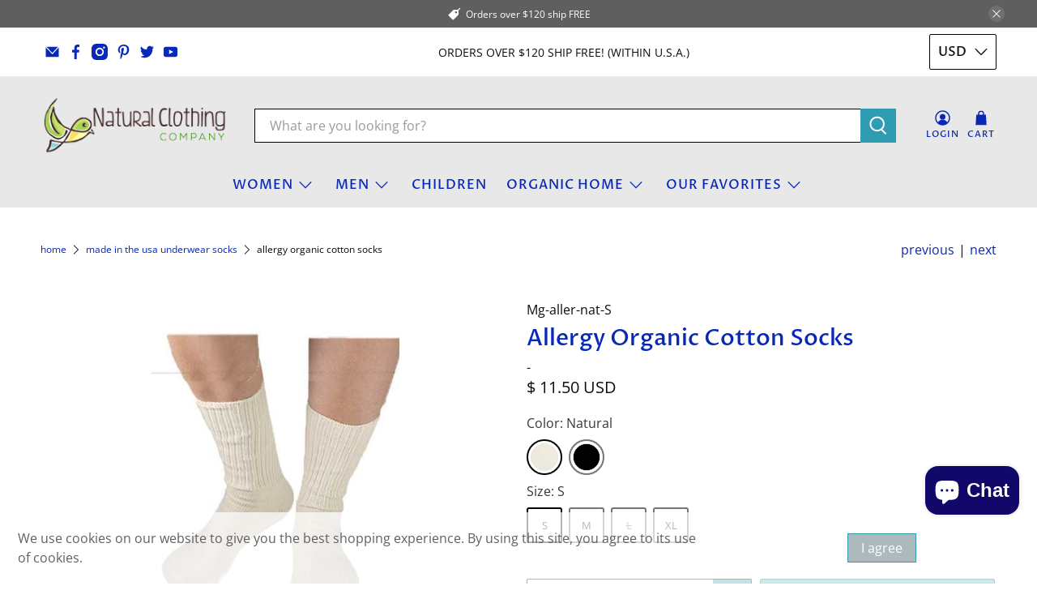

--- FILE ---
content_type: application/javascript; charset=utf-8
request_url: https://cdn-widgetsrepository.yotpo.com/v1/loader/q9r4VDcGMHi3swrDkCx3IQ
body_size: 10042
content:

if (typeof (window) !== 'undefined' && window.performance && window.performance.mark) {
  window.performance.mark('yotpo:loader:loaded');
}
var yotpoWidgetsContainer = yotpoWidgetsContainer || { guids: {} };
(function(){
    var guid = "q9r4VDcGMHi3swrDkCx3IQ";
    var loader = {
        loadDep: function (link, onLoad, strategy) {
            var script = document.createElement('script');
            script.onload = onLoad || function(){};
            script.src = link;
            if (strategy === 'defer') {
                script.defer = true;
            } else if (strategy === 'async') {
                script.async = true;
            }
            script.setAttribute("type", "text/javascript");
            script.setAttribute("charset", "utf-8");
            document.head.appendChild(script);
        },
        config: {
            data: {
                guid: guid
            },
            widgets: {
            
                "170667": {
                    instanceId: "170667",
                    instanceVersionId: "318458634",
                    templateAssetUrl: "https://cdn-widgetsrepository.yotpo.com/widget-assets/widget-visual-redemption/app.v0.6.1-4815.js",
                    cssOverrideAssetUrl: "",
                    customizationCssUrl: "",
                    customizations: {
                      "description-color": "#666d8b",
                      "description-font-size": "20",
                      "headline-color": "#011247",
                      "headline-font-size": "36",
                      "layout-background-color": "white",
                      "primary-font-name-and-url": "Montserrat@600|https://fonts.googleapis.com/css?family=Montserrat:600\u0026display=swap",
                      "redemption-1-displayname": "Tile 1",
                      "redemption-1-settings-cost": "0 points",
                      "redemption-1-settings-cost-color": "#666d8b",
                      "redemption-1-settings-cost-font-size": "20",
                      "redemption-1-settings-reward": "$0",
                      "redemption-1-settings-reward-color": "#011247",
                      "redemption-1-settings-reward-font-size": "30",
                      "redemption-2-displayname": "Tile 2",
                      "redemption-2-settings-cost": "0 points",
                      "redemption-2-settings-cost-color": "#666d8b",
                      "redemption-2-settings-cost-font-size": "20",
                      "redemption-2-settings-reward": "$0",
                      "redemption-2-settings-reward-color": "#011247",
                      "redemption-2-settings-reward-font-size": "30",
                      "redemption-3-displayname": "Tile 3",
                      "redemption-3-settings-cost": "0 points",
                      "redemption-3-settings-cost-color": "#666d8b",
                      "redemption-3-settings-cost-font-size": "20",
                      "redemption-3-settings-reward": "$0",
                      "redemption-3-settings-reward-color": "#011247",
                      "redemption-3-settings-reward-font-size": "30",
                      "rule-border-color": "#bccdfe",
                      "rule-color": "#061153",
                      "rule-font-size": "18",
                      "secondary-font-name-and-url": "Nunito Sans@400|https://fonts.googleapis.com/css?family=Nunito+Sans\u0026display=swap",
                      "selected-extensions": [
                        "1",
                        "2",
                        "3"
                      ],
                      "view-layout": "full-layout",
                      "visual-redemption-description": "Redeeming your hard-earned points is easy! Simply apply your points for a discount at checkout!",
                      "visual-redemption-headline": "How to use your points",
                      "visual-redemption-rule": "100 points equals $10.00"
                    },
                    staticContent: {
                      "cssEditorEnabled": "true",
                      "currency": "USD",
                      "isMultiCurrencyEnabled": false,
                      "platformName": "shopify",
                      "storeId": "29rygt3HfgExHdtmNpLWqRMS23Oh8E0XR4B3tltD"
                    },
                    className: "VisualRedemptionWidget",
                    dependencyGroupId: 2
                },
            
                "170666": {
                    instanceId: "170666",
                    instanceVersionId: "318459086",
                    templateAssetUrl: "https://cdn-widgetsrepository.yotpo.com/widget-assets/widget-coupons-redemption/app.v0.6.2-5198.js",
                    cssOverrideAssetUrl: "",
                    customizationCssUrl: "",
                    customizations: {
                      "confirmation-step-cancel-option": "NO",
                      "confirmation-step-confirm-option": "YES",
                      "confirmation-step-title": "ARE YOU SURE?",
                      "coupon-background-type": "no-background",
                      "coupon-code-copied-message-body": "Thank you for redeeming your points. Please paste the code at checkout.",
                      "coupon-code-copied-message-color": "#707997",
                      "coupon-code-copied-message-title": "COPIED",
                      "coupons-redemption-description": "Redeeming your points is easy! Click Redeem My Points and copy \u0026 paste your code at checkout.",
                      "coupons-redemption-headline": "How to use your points",
                      "coupons-redemption-rule": "100 points equals $10.00",
                      "description-color": "#666d8b",
                      "description-font-size": "20",
                      "disabled-outline-button-color": "#929292",
                      "discount-bigger-than-subscription-cost-text": "Your next subscription is lower than the redemption amount",
                      "donate-button-text": "DONATE",
                      "donation-success-message-body": "Thank you for donating ${{donation_amount}} to {{company_name}}",
                      "donation-success-message-color": "#707997",
                      "donation-success-message-title": "SUCCESS",
                      "error-message-color": "#f04860",
                      "error-message-title": "",
                      "headline-color": "rgba(130,112,231,1)",
                      "headline-font-size": 48,
                      "login-button-color": "#556DD8",
                      "login-button-text": "REDEEM MY POINTS",
                      "login-button-text-color": "white",
                      "login-button-type": "filled_rectangle",
                      "message-font-size": "14",
                      "missing-points-amount-text": "You don't have enough points to redeem",
                      "next-subscription-headline-text": "NEXT ORDER",
                      "next-subscription-subtitle-text": "{{product_name}} {{next_order_amount}}",
                      "no-subscription-subtitle-text": "No ongoing subscriptions",
                      "point-balance-text": "You have {{current_point_balance}} points",
                      "points-balance-color": "#011247",
                      "points-balance-font-size": "20",
                      "points-balance-number-color": "#93a1eb",
                      "primary-font-name-and-url": "Montserrat@600|https://fonts.googleapis.com/css?family=Montserrat:600\u0026display=swap",
                      "redeem-button-color": "#556DD8",
                      "redeem-button-text": "REDEEM",
                      "redeem-button-text-color": "white",
                      "redeem-button-type": "filled_rectangle",
                      "redemption-39123-displayname": "$5.00 Off",
                      "redemption-39123-settings-button-color": "#556DD8",
                      "redemption-39123-settings-button-text": "REDEEM",
                      "redemption-39123-settings-button-text-color": "white",
                      "redemption-39123-settings-button-type": "filled_rectangle",
                      "redemption-39123-settings-call-to-action-button-text": "REDEEM",
                      "redemption-39123-settings-cost": 500,
                      "redemption-39123-settings-cost-color": "rgba(8,70,247,1)",
                      "redemption-39123-settings-cost-font-size": 28,
                      "redemption-39123-settings-cost-text": "{{points}} POINTS",
                      "redemption-39123-settings-coupon-cost-font-size": "15",
                      "redemption-39123-settings-coupon-reward-font-size": "29",
                      "redemption-39123-settings-discount-amount-cents": 500,
                      "redemption-39123-settings-discount-type": "fixed_amount",
                      "redemption-39123-settings-reward": "$5.00 Off",
                      "redemption-39123-settings-reward-color": "rgba(240,72,96,1)",
                      "redemption-39123-settings-reward-font-size": 40,
                      "redemption-39123-settings-success-message-text": "Discount Applied",
                      "redemption-39124-displayname": "$10.00 Off",
                      "redemption-39124-settings-button-color": "#556DD8",
                      "redemption-39124-settings-button-text": "REDEEM",
                      "redemption-39124-settings-button-text-color": "white",
                      "redemption-39124-settings-button-type": "filled_rectangle",
                      "redemption-39124-settings-call-to-action-button-text": "REDEEM",
                      "redemption-39124-settings-cost": 1000,
                      "redemption-39124-settings-cost-color": "rgba(8,70,247,1)",
                      "redemption-39124-settings-cost-font-size": 28,
                      "redemption-39124-settings-cost-text": "{{points}} POINTS",
                      "redemption-39124-settings-coupon-cost-font-size": "15",
                      "redemption-39124-settings-coupon-reward-font-size": "29",
                      "redemption-39124-settings-discount-amount-cents": 1000,
                      "redemption-39124-settings-discount-type": "fixed_amount",
                      "redemption-39124-settings-reward": "$10.00 Off",
                      "redemption-39124-settings-reward-color": "rgba(240,72,96,1)",
                      "redemption-39124-settings-reward-font-size": 40,
                      "redemption-39124-settings-success-message-text": "Discount Applied",
                      "redemption-628706-displayname": "$50.00 off",
                      "redemption-628706-settings-button-color": "#556DD8",
                      "redemption-628706-settings-button-text": "REDEEM",
                      "redemption-628706-settings-button-text-color": "white",
                      "redemption-628706-settings-button-type": "filled_rectangle",
                      "redemption-628706-settings-call-to-action-button-text": "REDEEM",
                      "redemption-628706-settings-cost": 5000,
                      "redemption-628706-settings-cost-color": "rgba(8,70,247,1)",
                      "redemption-628706-settings-cost-font-size": 28,
                      "redemption-628706-settings-cost-text": "{{points}} POINTS",
                      "redemption-628706-settings-coupon-cost-font-size": "15",
                      "redemption-628706-settings-coupon-reward-font-size": "29",
                      "redemption-628706-settings-discount-amount-cents": 5000,
                      "redemption-628706-settings-discount-type": "fixed_amount",
                      "redemption-628706-settings-reward": "$25.00 off",
                      "redemption-628706-settings-reward-color": "rgba(240,72,96,1)",
                      "redemption-628706-settings-reward-font-size": 40,
                      "redemption-628706-settings-success-message-text": "Discount Applied",
                      "redemption-628712-displayname": "$20 off",
                      "redemption-628712-settings-button-color": "#556DD8",
                      "redemption-628712-settings-button-text": "REDEEM",
                      "redemption-628712-settings-button-text-color": "white",
                      "redemption-628712-settings-button-type": "filled_rectangle",
                      "redemption-628712-settings-call-to-action-button-text": "REDEEM",
                      "redemption-628712-settings-cost": 2000,
                      "redemption-628712-settings-cost-color": "rgba(8,70,247,1)",
                      "redemption-628712-settings-cost-font-size": 28,
                      "redemption-628712-settings-cost-text": "{{points}} POINTS",
                      "redemption-628712-settings-coupon-cost-font-size": "15",
                      "redemption-628712-settings-coupon-reward-font-size": "29",
                      "redemption-628712-settings-discount-amount-cents": 2000,
                      "redemption-628712-settings-discount-type": "fixed_amount",
                      "redemption-628712-settings-reward": "$20 off",
                      "redemption-628712-settings-reward-color": "rgba(240,72,96,1)",
                      "redemption-628712-settings-reward-font-size": 40,
                      "redemption-628712-settings-success-message-text": "Discount Applied",
                      "rule-border-color": "#bccdfe",
                      "rule-color": "#061153",
                      "rule-font-size": "18",
                      "secondary-font-name-and-url": "Nunito Sans@400|https://fonts.googleapis.com/css?family=Nunito+Sans\u0026display=swap",
                      "selected-extensions": [
                        "39123",
                        "39124",
                        "628706",
                        "628712"
                      ],
                      "selected-redemptions-modes": "regular",
                      "subscription-coupon-applied-message-body": "The discount was applied to your upcoming subscription order. You’ll be able to get another discount once the next order is processed.",
                      "subscription-coupon-applied-message-color": "#707997",
                      "subscription-coupon-applied-message-title": "",
                      "subscription-divider-color": "#c2cdf4",
                      "subscription-headline-color": "#666d8b",
                      "subscription-headline-font-size": "14",
                      "subscription-points-headline-text": "YOUR POINT BALANCE",
                      "subscription-points-subtitle-text": "{{current_point_balance}} Points",
                      "subscription-redemptions-description": "Choose a discount option that will automatically apply to your next subscription order.",
                      "subscription-redemptions-headline": "Redeem for Subscription Discount",
                      "subscription-subtitle-color": "#768cdc",
                      "subscription-subtitle-font-size": "20",
                      "view-layout": "full-layout"
                    },
                    staticContent: {
                      "cssEditorEnabled": "true",
                      "currency": "USD",
                      "isMultiCurrencyEnabled": false,
                      "merchantId": "5816",
                      "platformName": "shopify",
                      "storeId": "29rygt3HfgExHdtmNpLWqRMS23Oh8E0XR4B3tltD",
                      "storeLoginUrl": "/account/login",
                      "subunitsPerUnit": 100
                    },
                    className: "CouponsRedemptionWidget",
                    dependencyGroupId: 2
                },
            
                "170665": {
                    instanceId: "170665",
                    instanceVersionId: "318459087",
                    templateAssetUrl: "https://cdn-widgetsrepository.yotpo.com/widget-assets/widget-loyalty-campaigns/app.v0.13.0-4770.js",
                    cssOverrideAssetUrl: "",
                    customizationCssUrl: "",
                    customizations: {
                      "campaign-description-font-color": "#4e5772",
                      "campaign-description-size": "18px",
                      "campaign-item-1057413-action-tile-action-text": "Follow Us",
                      "campaign-item-1057413-action-tile-title": "Earn 25 points when you follow us on Instagram",
                      "campaign-item-1057413-background-color": "rgba(235,229,253,1)",
                      "campaign-item-1057413-background-image-color-overlay": "rgba(0, 0, 0, .4)",
                      "campaign-item-1057413-background-type": "color",
                      "campaign-item-1057413-border-color": "#848ca3",
                      "campaign-item-1057413-description-font-color": "rgba(17,17,17,1)",
                      "campaign-item-1057413-description-font-size": 36,
                      "campaign-item-1057413-exclude_audience_names": [],
                      "campaign-item-1057413-icon-color": "rgba(28,28,28,1)",
                      "campaign-item-1057413-icon-type": "defaultIcon",
                      "campaign-item-1057413-include_audience_ids": "1",
                      "campaign-item-1057413-include_audience_names": [
                        "All customers"
                      ],
                      "campaign-item-1057413-special-reward-enabled": "false",
                      "campaign-item-1057413-special-reward-headline-background-color": "#E0DBEF",
                      "campaign-item-1057413-special-reward-headline-text": "Just for you!",
                      "campaign-item-1057413-special-reward-headline-title-font-color": "#5344A6",
                      "campaign-item-1057413-special-reward-headline-title-font-size": "16",
                      "campaign-item-1057413-special-reward-tile-border-color": "#8270E7",
                      "campaign-item-1057413-tile-description": "Follow us on Instagram",
                      "campaign-item-1057413-tile-reward": "25 Points",
                      "campaign-item-1057413-title-font-color": "#011247",
                      "campaign-item-1057413-title-font-size": 32,
                      "campaign-item-1057413-type": "InstagramFollowCampaign",
                      "campaign-item-52208-background-color": "rgba(200,223,255,1)",
                      "campaign-item-52208-background-image-color-overlay": "rgba(0, 0, 0, .4)",
                      "campaign-item-52208-background-type": "color",
                      "campaign-item-52208-border-color": "#848ca3",
                      "campaign-item-52208-description-font-color": "rgba(17,17,17,1)",
                      "campaign-item-52208-description-font-size": 36,
                      "campaign-item-52208-exclude_audience_names": "",
                      "campaign-item-52208-hover-view-tile-message": "Earn 200 points when you create an account",
                      "campaign-item-52208-icon-color": "rgba(28,28,28,1)",
                      "campaign-item-52208-icon-type": "defaultIcon",
                      "campaign-item-52208-include_audience_ids": "1",
                      "campaign-item-52208-include_audience_names": "All customers",
                      "campaign-item-52208-special-reward-enabled": "false",
                      "campaign-item-52208-special-reward-headline-background-color": "#E0DBEF",
                      "campaign-item-52208-special-reward-headline-text": "Just for you!",
                      "campaign-item-52208-special-reward-headline-title-font-color": "#5344A6",
                      "campaign-item-52208-special-reward-headline-title-font-size": "16",
                      "campaign-item-52208-special-reward-tile-border-color": "#8270E7",
                      "campaign-item-52208-tile-description": "Create an account",
                      "campaign-item-52208-tile-reward": "200 Points",
                      "campaign-item-52208-title-font-color": "#011247",
                      "campaign-item-52208-title-font-size": 32,
                      "campaign-item-52208-type": "CreateAccountCampaign",
                      "campaign-item-52247-background-color": "rgba(127,251,226,1)",
                      "campaign-item-52247-background-image-color-overlay": "rgba(0, 0, 0, .4)",
                      "campaign-item-52247-background-type": "color",
                      "campaign-item-52247-border-color": "rgba(8,70,247,1)",
                      "campaign-item-52247-description-font-color": "rgba(17,17,17,1)",
                      "campaign-item-52247-description-font-size": 36,
                      "campaign-item-52247-exclude_audience_names": [],
                      "campaign-item-52247-hover-view-tile-message": "Earn 10 points for every $1.00 you spend in our store",
                      "campaign-item-52247-icon-color": "rgba(28,28,28,1)",
                      "campaign-item-52247-icon-type": "defaultIcon",
                      "campaign-item-52247-include_audience_ids": "1",
                      "campaign-item-52247-include_audience_names": [
                        "All customers"
                      ],
                      "campaign-item-52247-special-reward-enabled": "false",
                      "campaign-item-52247-special-reward-headline-background-color": "#E0DBEF",
                      "campaign-item-52247-special-reward-headline-text": "Just for you!",
                      "campaign-item-52247-special-reward-headline-title-font-color": "#5344A6",
                      "campaign-item-52247-special-reward-headline-title-font-size": "16",
                      "campaign-item-52247-special-reward-tile-border-color": "#8270E7",
                      "campaign-item-52247-tile-description": "Make a purchase",
                      "campaign-item-52247-tile-reward": "10 Points Per $1.00",
                      "campaign-item-52247-title-font-color": "#011247",
                      "campaign-item-52247-title-font-size": 32,
                      "campaign-item-52247-type": "PointsForPurchasesCampaign",
                      "campaign-title-font-color": "#011247",
                      "campaign-title-size": "27px",
                      "completed-tile-headline": "Completed",
                      "completed-tile-message": "You already completed this campaign",
                      "container-headline": "Ways to earn points",
                      "general-hover-tile-button-color": "rgba(250,252,249,1)",
                      "general-hover-tile-button-text-color": "rgba(11,38,158,1)",
                      "general-hover-tile-button-type": "rounded_filled_rectangle",
                      "general-hover-tile-color-overlay": "rgba(90,108,166,0.93)",
                      "general-hover-tile-text-color": "#ffffff",
                      "headline-font-color": "rgba(118,140,220,1)",
                      "headline-font-size": 48,
                      "logged-out-is-redirect-after-login-to-current-page": "true",
                      "logged-out-message": "Already a member?",
                      "logged-out-sign-in-text": "Log in",
                      "logged-out-sign-up-text": "Sign up",
                      "main-text-font-name-and-url": "Montserrat@600|https://fonts.googleapis.com/css?family=Montserrat:600\u0026display=swap",
                      "secondary-text-font-name-and-url": "Montserrat@400|https://fonts.googleapis.com/css?family=Montserrat\u0026display=swap",
                      "selected-audiences": "1",
                      "selected-extensions": [
                        "52247",
                        "1057413",
                        "52208"
                      ],
                      "special-reward-enabled": "false",
                      "special-reward-headline-background-color": "#E0DBEF",
                      "special-reward-headline-text": "Special for you",
                      "special-reward-headline-title-font-color": "#5344A6",
                      "special-reward-headline-title-font-size": "16",
                      "special-reward-tile-border-color": "#8270E7",
                      "tile-border-color": "#848ca3",
                      "tile-spacing-type": "big",
                      "tiles-background-color": "#f9faff",
                      "time-between-rewards-days": "You're eligible to participate again in *|days|* days.",
                      "time-between-rewards-hours": "You're eligible to participate again in *|hours|* hours."
                    },
                    staticContent: {
                      "companyName": "Natural Clothing Company",
                      "cssEditorEnabled": "true",
                      "currency": "USD",
                      "facebookAppId": "1647129615540489",
                      "isMultiCurrencyEnabled": false,
                      "isSegmentationsPickerEnabled": false,
                      "merchantId": "5816",
                      "platformName": "shopify",
                      "storeAccountLoginUrl": "//naturalclothingcompany.com/account/login",
                      "storeAccountRegistrationUrl": "//naturalclothingcompany.com/account/register",
                      "storeId": "29rygt3HfgExHdtmNpLWqRMS23Oh8E0XR4B3tltD"
                    },
                    className: "CampaignWidget",
                    dependencyGroupId: 2
                },
            
                "170664": {
                    instanceId: "170664",
                    instanceVersionId: "318459085",
                    templateAssetUrl: "https://cdn-widgetsrepository.yotpo.com/widget-assets/widget-my-rewards/app.v0.3.3-4897.js",
                    cssOverrideAssetUrl: "",
                    customizationCssUrl: "",
                    customizations: {
                      "headline-font-size": 48,
                      "logged-in-description-color": "#728be2",
                      "logged-in-description-font-size": "34",
                      "logged-in-description-text": "You Have {{current_point_balance}} Points",
                      "logged-in-headline-color": "#011247",
                      "logged-in-headline-font-size": 48,
                      "logged-in-headline-text": "Hi {{first_name}}!",
                      "logged-in-primary-button-cta-type": "redemptionWidget",
                      "logged-in-primary-button-text": "REDEEM NOW",
                      "logged-in-secondary-button-text": "REWARDS HISTORY",
                      "logged-out-headline-color": "#011247",
                      "logged-out-headline-font-size": 48,
                      "logged-out-headline-text": "How It Works",
                      "logged-out-selected-step-name": "step_1",
                      "primary-button-background-color": "#728be2",
                      "primary-button-text-color": "#ffffff",
                      "primary-button-type": "filled_rectangle",
                      "primary-font-name-and-url": "Montserrat@600|https://fonts.googleapis.com/css?family=Montserrat:600\u0026display=swap",
                      "reward-step-1-displayname": "Step 1",
                      "reward-step-1-settings-description": "Create an account and\nget 100 points.",
                      "reward-step-1-settings-description-color": "#666d8b",
                      "reward-step-1-settings-description-font-size": "20",
                      "reward-step-1-settings-icon": "default",
                      "reward-step-1-settings-icon-color": "#b7c6f8",
                      "reward-step-1-settings-title": "SIGN UP",
                      "reward-step-1-settings-title-color": "#011247",
                      "reward-step-1-settings-title-font-size": "24",
                      "reward-step-2-displayname": "Step 2",
                      "reward-step-2-settings-description": "Earn points every time\nyou shop.",
                      "reward-step-2-settings-description-color": "#666d8b",
                      "reward-step-2-settings-description-font-size": "20",
                      "reward-step-2-settings-icon": "default",
                      "reward-step-2-settings-icon-color": "#b7c6f8",
                      "reward-step-2-settings-title": "EARN POINTS",
                      "reward-step-2-settings-title-color": "#011247",
                      "reward-step-2-settings-title-font-size": "24",
                      "reward-step-3-displayname": "Step 3",
                      "reward-step-3-settings-description": "Redeem points for\nexclusive discounts.",
                      "reward-step-3-settings-description-color": "#666d8b",
                      "reward-step-3-settings-description-font-size": "20",
                      "reward-step-3-settings-icon": "default",
                      "reward-step-3-settings-icon-color": "#b7c6f8",
                      "reward-step-3-settings-title": "REDEEM POINTS",
                      "reward-step-3-settings-title-color": "#011247",
                      "reward-step-3-settings-title-font-size": "24",
                      "rewards-history-approved-text": "Approved",
                      "rewards-history-background-color": "rgba(1,18,71,0.8)",
                      "rewards-history-headline-color": "#10055c",
                      "rewards-history-headline-font-size": "28",
                      "rewards-history-headline-text": "Rewards History",
                      "rewards-history-pending-text": "Pending",
                      "rewards-history-refunded-text": "Refunded",
                      "rewards-history-reversed-text": "Reversed",
                      "rewards-history-table-action-col-text": "Action",
                      "rewards-history-table-date-col-text": "Date",
                      "rewards-history-table-points-col-text": "Points",
                      "rewards-history-table-status-col-text": "Status",
                      "rewards-history-table-store-col-text": "Store",
                      "secondary-button-background-color": "#768cdc",
                      "secondary-button-text-color": "#768cdc",
                      "secondary-button-type": "rectangular_outline",
                      "secondary-font-name-and-url": "Nunito Sans@400|https://fonts.googleapis.com/css?family=Nunito+Sans:400\u0026display=swap",
                      "view-grid-points-column-color": "#7a97e8",
                      "view-grid-rectangular-background-color": "#e6ecff",
                      "view-grid-type": "rectangular"
                    },
                    staticContent: {
                      "cssEditorEnabled": "true",
                      "currency": "USD",
                      "isMultiCurrencyEnabled": false,
                      "isMultiStoreMerchant": false,
                      "merchantId": "5816",
                      "platformName": "shopify",
                      "storeId": "29rygt3HfgExHdtmNpLWqRMS23Oh8E0XR4B3tltD"
                    },
                    className: "MyRewardsWidget",
                    dependencyGroupId: 2
                },
            
                "170663": {
                    instanceId: "170663",
                    instanceVersionId: "36167958",
                    templateAssetUrl: "https://cdn-widgetsrepository.yotpo.com/widget-assets/widget-referral-widget/app.v1.8.1-4652.js",
                    cssOverrideAssetUrl: "",
                    customizationCssUrl: "",
                    customizations: {
                      "background-color": "rgba( 255, 255, 255, 1 )",
                      "background-image-url": "https://cdn-widget-assets.yotpo.com/widget-referral-widget/customizations/defaults/BackgroundImage-v3.jpg",
                      "customer-email-view-button-text": "Next",
                      "customer-email-view-description": "Give your friends $20 off their first order of $40 and get $20 (in points) for each successful referral",
                      "customer-email-view-header": "Refer a Friend",
                      "customer-email-view-input-placeholder": "Your email address",
                      "customer-email-view-title": "GIVE $20, GET $20",
                      "customer-name-view-input-placeholder": "Your name",
                      "default-toggle": true,
                      "description-color": "rgba( 55, 51, 48, 1 )",
                      "description-font-size": "20px",
                      "final-view-button-text": "REFER MORE FRIENDS",
                      "final-view-description": "Remind your friends to check their emails",
                      "final-view-error-description": "We were unable to send the referral link",
                      "final-view-error-text": "GO BACK",
                      "final-view-error-title": "SOMETHING WENT WRONG",
                      "final-view-title": "THANKS FOR REFERRING",
                      "fonts-primary-font-name-and-url": "Montserrat@600|https://fonts.googleapis.com/css?family=Montserrat:600\u0026display=swap",
                      "fonts-secondary-font-name-and-url": "Nunito Sans@400|https://fonts.googleapis.com/css?family=Nunito+Sans:400\u0026display=swap",
                      "header-color": "rgba( 0, 0, 0, 1 )",
                      "header-font-size": "18px",
                      "headline-font-size": 48,
                      "main-share-option-desktop": "main_share_email",
                      "main-share-option-mobile": "main_share_sms",
                      "next-button-background-color": "rgba( 118, 140,  220, 1 )",
                      "next-button-font-size": "18px",
                      "next-button-size": "standard",
                      "next-button-text-color": "rgba( 118, 140,  220, 1 )",
                      "next-button-type": "rectangular_outline",
                      "referral-history-completed-points-text": "{{points}} POINTS",
                      "referral-history-completed-status-type": "text",
                      "referral-history-confirmed-status": "COMPLETED",
                      "referral-history-pending-status": "PENDING",
                      "referral-history-redeem-text": "To redeem your points, simply apply your discount at checkout.",
                      "referral-history-sumup-line-points-text": "{{points}} POINTS",
                      "referral-history-sumup-line-text": "Your Rewards",
                      "referral-views-button-text": "Next",
                      "referral-views-copy-link-button-text": "COPY LINK",
                      "referral-views-description": "Give your friends $20 off their first order of $40 and get $20 (in points) for each successful referral",
                      "referral-views-email-share-body": "How does a discount off your first order at {{company_name}} sound? Use the link below and once you've shopped, I'll get a reward too.\n{{referral_link}}",
                      "referral-views-email-share-subject": "Discount to a Store You'll Love!",
                      "referral-views-email-share-type": "marketing_email",
                      "referral-views-friends-input-placeholder": "Friend’s email address",
                      "referral-views-header": "Refer a Friend",
                      "referral-views-personal-email-button-text": "SEND VIA MY EMAIL",
                      "referral-views-sms-button-text": "SEND VIA SMS",
                      "referral-views-title": "GIVE $20, GET $20",
                      "referral-views-whatsapp-button-text": "SEND VIA WHATSAPP",
                      "share-allow-copy-link": true,
                      "share-allow-email": true,
                      "share-allow-facebook": true,
                      "share-allow-sms": true,
                      "share-allow-twitter": true,
                      "share-allow-whatsapp": true,
                      "share-facebook-header": "Earn A Discount When You Shop Today!",
                      "share-facebook-image-url": "",
                      "share-icons-color": "black",
                      "share-settings-copyLink": true,
                      "share-settings-default-checkbox": true,
                      "share-settings-default-mobile-checkbox": true,
                      "share-settings-email": true,
                      "share-settings-facebook": true,
                      "share-settings-fbMessenger": true,
                      "share-settings-mobile-copyLink": true,
                      "share-settings-mobile-email": true,
                      "share-settings-mobile-facebook": true,
                      "share-settings-mobile-fbMessenger": true,
                      "share-settings-mobile-sms": true,
                      "share-settings-mobile-twitter": true,
                      "share-settings-mobile-whatsapp": true,
                      "share-settings-twitter": true,
                      "share-settings-whatsapp": true,
                      "share-sms-message": "I love {{company_name}}! Shop through my link to get a reward {{referral_link}}",
                      "share-twitter-message": "These guys are great! Get a discount using my link: ",
                      "share-whatsapp-message": "I love {{company_name}}! Shop through my link to get a reward {{referral_link}}",
                      "tab-size": "medium",
                      "tab-type": "lower_line",
                      "tab-view-primary-tab-text": "Refer a Friend",
                      "tab-view-secondary-tab-text": "Your Referrals",
                      "tile-color": "rgba( 255, 255, 255, 1 )",
                      "title-color": "rgba( 55, 51, 48, 1 )",
                      "title-font-size": 48,
                      "view-exit-intent-enabled": false,
                      "view-exit-intent-mobile-timeout-ms": 10000,
                      "view-is-popup": false,
                      "view-popup-delay-ms": 0,
                      "view-show-popup-on-exit": false,
                      "view-show-referral-history": false,
                      "view-table-rectangular-dark-pending-color": "rgba( 0, 0, 0, 0.6 )",
                      "view-table-rectangular-light-pending-color": "#FFFFFF",
                      "view-table-selected-color": "#558342",
                      "view-table-theme": "dark",
                      "view-table-type": "rectangular",
                      "wadmin-text-and-share-choose-sreen": "step_1"
                    },
                    staticContent: {
                      "companyName": "Natural Clothing Company",
                      "cssEditorEnabled": "true",
                      "currency": "USD",
                      "hasPrimaryFontsFeature": true,
                      "isMultiCurrencyEnabled": false,
                      "merchantId": "5816",
                      "migrateTabColorToBackground": true,
                      "platformName": "shopify",
                      "referralHistoryEnabled": true,
                      "referralHost": "http://rwrd.io"
                    },
                    className: "ReferralWidget",
                    dependencyGroupId: 2
                },
            
                "170662": {
                    instanceId: "170662",
                    instanceVersionId: "318459084",
                    templateAssetUrl: "https://cdn-widgetsrepository.yotpo.com/widget-assets/widget-hero-section/app.v0.2.1-4807.js",
                    cssOverrideAssetUrl: "",
                    customizationCssUrl: "",
                    customizations: {
                      "background-image-url": "https://cdn-widget-assets.yotpo.com/widget-hero-section/customizations/defaults/BackgroundImage.jpg",
                      "description-color": "#0F0C6D",
                      "description-font-size": 28,
                      "description-text-logged-in": "As a member you'll earn points \u0026 exclusive rewards every time you shop.",
                      "description-text-logged-out": "Become a member! Earn points and rewards every time you shop.",
                      "headline-color": "#0a0f5f",
                      "headline-font-size": 48,
                      "headline-text-logged-in": "Welcome to the club",
                      "headline-text-logged-out": "Join the club",
                      "login-button-color": "#0f0c6d",
                      "login-button-text": "LOGIN",
                      "login-button-text-color": "rgba(255,255,255,1)",
                      "login-button-type": "filled_capsule",
                      "mobile-background-image-url": "https://cdn-widget-assets.yotpo.com/widget-hero-section/customizations/defaults/MobileBackgroundImage.jpg",
                      "primary-font-name-and-url": "Montserrat@600|https://fonts.googleapis.com/css?family=Montserrat:600\u0026display=swap",
                      "register-button-color": "#0f0c6d",
                      "register-button-text": "JOIN NOW",
                      "register-button-text-color": "#ffffff",
                      "register-button-type": "filled_rectangle",
                      "secondary-font-name-and-url": "Nunito Sans@400|https://fonts.googleapis.com/css?family=Nunito+Sans:400\u0026display=swap",
                      "view-layout": "left-layout"
                    },
                    staticContent: {
                      "cssEditorEnabled": "true",
                      "merchantId": "5816",
                      "platformName": "shopify",
                      "storeId": "29rygt3HfgExHdtmNpLWqRMS23Oh8E0XR4B3tltD",
                      "storeLoginUrl": "//naturalclothingcompany.com/account/login",
                      "storeRegistrationUrl": "//naturalclothingcompany.com/account/register"
                    },
                    className: "HeroSectionWidget",
                    dependencyGroupId: 2
                },
            
                "170661": {
                    instanceId: "170661",
                    instanceVersionId: "353574668",
                    templateAssetUrl: "https://cdn-widgetsrepository.yotpo.com/widget-assets/widget-loyalty-page/app.v0.7.1-7312.js",
                    cssOverrideAssetUrl: "",
                    customizationCssUrl: "",
                    customizations: {
                      "headline-color": "#0a0f5f",
                      "headline-font-size": 48,
                      "page-background-color": "",
                      "primary-font-name-and-url": "Montserrat@600|https://fonts.googleapis.com/css?family=Montserrat:600\u0026display=swap",
                      "secondary-font-name-and-url": "Nunito Sans@400|https://fonts.googleapis.com/css?family=Nunito+Sans:400\u0026display=swap",
                      "selected-widgets-ids": [
                        "170662",
                        "170666",
                        "170665",
                        "170664",
                        "170663"
                      ],
                      "widget-170662-type": "HeroSectionWidget",
                      "widget-170663-type": "ReferralWidget",
                      "widget-170664-type": "MyRewardsWidget",
                      "widget-170665-type": "CampaignWidget",
                      "widget-170666-type": "CouponsRedemptionWidget"
                    },
                    staticContent: {
                      "platformName": "shopify",
                      "storeId": "29rygt3HfgExHdtmNpLWqRMS23Oh8E0XR4B3tltD"
                    },
                    className: "LoyaltyPageWidget",
                    dependencyGroupId: null
                },
            
                "85939": {
                    instanceId: "85939",
                    instanceVersionId: "356849663",
                    templateAssetUrl: "https://cdn-widgetsrepository.yotpo.com/widget-assets/widget-referred-friend/app.v0.7.6-7357.js",
                    cssOverrideAssetUrl: "",
                    customizationCssUrl: "",
                    customizations: {
                      "background-color": "rgba(72,170,161,0.7)",
                      "background-image-url": "https://cdn-widget-assets.yotpo.com/widget-referred-friend/customizations/defaults/backgroundImage-desktop.jpg",
                      "background-image-url-mobile": "https://cdn-widget-assets.yotpo.com/widget-referred-friend/customizations/defaults/backgroundImage-mobile-v2.jpg",
                      "copy-code-copied-text": "COPIED",
                      "copy-code-icon-color": "#9EA1F0",
                      "coupon-background-color": "#fafbfc",
                      "description-color": "#3e3a36",
                      "description-font-size": "18px",
                      "description-text": "Use this code at checkout:",
                      "email-activation": "true",
                      "email-capture-description-color": "#3e3a36",
                      "email-capture-description-font-size": "18px",
                      "email-capture-description-text": "Enter your email to get the referral code:",
                      "email-capture-title-color": "#47423e",
                      "email-capture-title-font-size": "26px",
                      "email-capture-title-text": "HEY, FRIEND! \nYou've got a discount on your first purchase.",
                      "error-already-used-coupon-text": "Looks like you’ve already used this offer",
                      "error-general-failure-text": "Oops! Looks like something went wrong generating your coupon code. Please refresh page to try again.",
                      "error-message-invalid-email": "Please fill in a valid email address",
                      "error-message-invalid-email-text-color": "#f04860",
                      "error-message-text-color": "#f04860",
                      "error-not-eligible-coupon-text": "Looks like you’re not eligible to use this offer.",
                      "next-button-background-color": "#393086",
                      "next-button-text": "Next",
                      "next-button-text-color": "#ffffff",
                      "next-button-type": "filled_rectangle",
                      "popup-background-color": "#ffffff",
                      "primary-font-name-and-url": "Montserrat@600|https://fonts.googleapis.com/css?family=Montserrat:600\u0026display=swap",
                      "secondary-font-name-and-url": "Nunito Sans@400| https://fonts.googleapis.com/css?family=Nunito+Sans:400\u0026display=swap",
                      "start-button-background-color": "#393086",
                      "start-button-text": "Start Shopping",
                      "start-button-text-color": "#ffffff",
                      "start-button-type": "filled_rectangle",
                      "text-design-choose-screen": "email_capture_display",
                      "title-color": "#47423e",
                      "title-font-size": "26px",
                      "title-text": "HEY, FRIEND! YOU'VE GOT A DISCOUNT ON YOUR FIRST PURCHASE."
                    },
                    staticContent: {
                      "cssEditorEnabled": "true",
                      "currency": "USD",
                      "forceEmailCapture": "false",
                      "isMultiCurrencyEnabled": false,
                      "merchantId": "5816",
                      "platformName": "shopify",
                      "selfExecutable": true,
                      "shouldShowInfoMessage": false,
                      "urlMatch": "https?://(?!yap.yotpo.com).*sref_id=.*"
                    },
                    className: "ReferredFriendWidget",
                    dependencyGroupId: null
                },
            
            },
            guidStaticContent: {},
            dependencyGroups: {
                      "2": [
                        "https://cdn-widget-assets.yotpo.com/widget-vue-core/app.v0.1.0-2295.js"
                      ]
                    }
        },
        initializer: "https://cdn-widgetsrepository.yotpo.com/widget-assets/widgets-initializer/app.v0.9.8-7487.js",
        analytics: "https://cdn-widgetsrepository.yotpo.com/widget-assets/yotpo-pixel/2025-12-31_09-59-10/bundle.js"
    }
    
    
    const initWidgets = function (config, initializeWidgets = true) {
        const widgetInitializer = yotpoWidgetsContainer['yotpo_widget_initializer'](config);
        return widgetInitializer.initWidgets(initializeWidgets);
    };
    const initWidget = function (config, instanceId, widgetPlaceHolder) {
        const widgetInitializer = yotpoWidgetsContainer['yotpo_widget_initializer'](config);
        if (widgetInitializer.initWidget) {
            return widgetInitializer.initWidget(instanceId, widgetPlaceHolder);
        }
        console.error("initWidget is not supported widgetInitializer");
    };
    const onInitializerLoad = function (config) {
        const prevInitWidgets = yotpoWidgetsContainer.initWidgets;
        yotpoWidgetsContainer.initWidgets = function (initializeWidgets = true) {
            if (prevInitWidgets) {
                if (typeof Promise !== 'undefined' && Promise.all) {
                    return Promise.all([prevInitWidgets(initializeWidgets), initWidgets(config, initializeWidgets)]);
                }
                console.warn('[deprecated] promise is not supported in initWidgets');
                prevInitWidgets(initializeWidgets);
            }
            return initWidgets(config, initializeWidgets);
        }
        const prevInitWidget = yotpoWidgetsContainer.initWidget;
        yotpoWidgetsContainer.initWidget = function (instanceId, widgetPlaceHolder) {
            if (prevInitWidget) {
              prevInitWidget(instanceId, widgetPlaceHolder)
            }
            return initWidget(config, instanceId, widgetPlaceHolder);
        }
        const guidWidgetContainer = getGuidWidgetsContainer();
        guidWidgetContainer.initWidgets = function () {
            return initWidgets(config);
        }
        guidWidgetContainer.initWidgets();
    };
    function getGuidWidgetsContainer () {
        if (!yotpoWidgetsContainer.guids) {
            yotpoWidgetsContainer.guids = {};
        }
        if (!yotpoWidgetsContainer.guids[guid]) {
            yotpoWidgetsContainer.guids[guid] = {};
        }
        return yotpoWidgetsContainer.guids[guid];
    }

    

    const guidWidgetContainer = getGuidWidgetsContainer();
    guidWidgetContainer.config = loader.config;
    if (!guidWidgetContainer.yotpo_widget_scripts_loaded) {
        guidWidgetContainer.yotpo_widget_scripts_loaded = true;
        guidWidgetContainer.onInitializerLoad = function () { onInitializerLoad(loader.config) };
        
        
        loader.loadDep(loader.analytics, function () {}, 'defer');
        
        
        
        loader.loadDep(loader.initializer, function () { guidWidgetContainer.onInitializerLoad() }, 'async');
        
    }
})()




--- FILE ---
content_type: text/javascript; charset=utf-8
request_url: https://naturalclothingcompany.com/products/allergy-socks.js
body_size: 2052
content:
{"id":1792710145,"title":"Allergy Organic Cotton Socks","handle":"allergy-socks","description":"\u003cp\u003eThese certified organic cotton socks are called allergy socks because they contain only 0.2% (zero point two percent) Lycra at the very top of the sock, nowhere else in the sock. It is one of the best socks for people with sensitivities. It is the least amount of Lycra or Spandex we have found in any organic sock in the market.\u003c\/p\u003e\n\u003cp\u003e\u003cstrong\u003e\u003cspan style=\"text-decoration: underline;\"\u003eNote:\u003c\/span\u003e This sock is quite \u003cspan style=\"box-sizing: border-box; margin: 0px; padding: 0px;\"\u003eloose-fitting\u003c\/span\u003e\u003c\/strong\u003e due to the lack of nylon and is \u003cstrong\u003equite larger\u003c\/strong\u003e than our other socks. Unisex for men or women, size is on a larger (men's) side\u003c\/p\u003e\n\u003cp\u003e\u003cspan style=\"text-decoration: underline;\"\u003e99.8% Certified Organic Cotton, 0.2% Lycra\u003c\/span\u003e (that is 1\/5th of 1%). Price per pair. Made by family-owned mills in the USA, see note \"Who Made My Clothes\" below.\u003c\/p\u003e\n\u003cp\u003e\u003cstrong\u003eFabric care: \u003c\/strong\u003eMachine Wash Warm, Tumble dry low or Line Dry\u003c\/p\u003e\n\u003c!--Start tab content--\u003e\n\u003cul class=\"tabs-content\"\u003e\n\u003cli class=\"\" id=\"tab1\" style=\"display: none;\"\u003e\n\u003cdiv\u003e\n\u003cp\u003eMaggie's supports and manufactures organic clothing for decades. Founder Bena Burda was recognized as one of the 25 most influential people in the organic industry. The company was founded in 1992, so is one of the oldest organic apparel company in the US. \u003cbr\u003eThe production is done in worker-owned co-operatives in North Carolina, Nicaragua, Costa Rica, India. In each case, Fair Trade conditions, human rights, and justice is being put at the same importance as sustainability and quality. It is well worth supporting.\u003cbr\u003e\u003cbr\u003e\u003c\/p\u003e\n\u003c\/div\u003e\n\u003c\/li\u003e\n\u003cli id=\"tab2\" class=\"\" style=\"display: none;\"\u003e\n\u003cdiv\u003e\n\u003cp\u003eSocks, underwear, and masks are not returnable due to the intimate nature of these garments. We advise buying just one pair to try if the socks work for you first.\u003c\/p\u003e\n\u003cp\u003e\u003cbr\u003e\u003c\/p\u003e\n\u003c\/div\u003e\n\u003c\/li\u003e\n\u003cli id=\"tab3\" class=\"active\" style=\"display: block;\"\u003e\n\u003cdiv\u003e\n\u003cp\u003e\u003cstrong\u003eManufacturer's Sizing Chart. \u003c\/strong\u003e\u003cstrong\u003eSizes run larger and looser than in the table below (you may use one size down) \u003c\/strong\u003e\u003c\/p\u003e\n\u003ctable border=\"1\" style=\"border-collapse: collapse; border-spacing: 0px; font-size: 13px; width: 500px;\"\u003e\n\u003ctbody\u003e\n\u003ctr\u003e\n\u003ctd style=\"text-align: center;\"\u003e\u003cstrong\u003esock size\u003c\/strong\u003e\u003c\/td\u003e\n\u003ctd style=\"text-align: center;\"\u003e\u003cstrong\u003eWomen shoe size\u003c\/strong\u003e\u003c\/td\u003e\n\u003ctd style=\"text-align: center;\"\u003e\u003cstrong\u003eMen shoe size\u003c\/strong\u003e\u003c\/td\u003e\n\u003c\/tr\u003e\n\u003ctr\u003e\n\u003ctd style=\"text-align: center;\"\u003eS\u003c\/td\u003e\n\u003ctd style=\"text-align: center;\"\u003e5.5 - 7.5\u003c\/td\u003e\n\u003ctd style=\"text-align: center;\"\u003e---\u003c\/td\u003e\n\u003c\/tr\u003e\n\u003ctr\u003e\n\u003ctd style=\"text-align: center;\"\u003eM\u003c\/td\u003e\n\u003ctd style=\"text-align: center;\"\u003e8 -10\u003c\/td\u003e\n\u003ctd style=\"text-align: center;\"\u003e4 -8\u003c\/td\u003e\n\u003c\/tr\u003e\n\u003ctr\u003e\n\u003ctd style=\"text-align: center;\"\u003eL\u003c\/td\u003e\n\u003ctd style=\"text-align: center;\"\u003e10 - 11.5\u003c\/td\u003e\n\u003ctd style=\"text-align: center;\"\u003e8 -10\u003cbr\u003e\n\u003c\/td\u003e\n\u003c\/tr\u003e\n\u003c\/tbody\u003e\n\u003c\/table\u003e\n\u003c\/div\u003e\n\u003c\/li\u003e\n\u003c\/ul\u003e","published_at":"2015-08-08T14:14:00-07:00","created_at":"2015-08-08T14:14:32-07:00","vendor":"Maggie's","type":"Unisex Socks","tags":["Allergy socks","best seller","certified organic cotton","cf-color-black","cf-color-natural","cf-size-l","cf-size-m","cf-size-s","cf-size-xl","cf-type-unisex-socks","crew socks","Made in the USA","Maggie","organic cotton","organic cotton socks","Sensitive skin socks","socks","unisex"],"price":1150,"price_min":1150,"price_max":1150,"available":true,"price_varies":false,"compare_at_price":null,"compare_at_price_min":0,"compare_at_price_max":0,"compare_at_price_varies":false,"variants":[{"id":5444577857,"title":"Natural \/ S","option1":"Natural","option2":"S","option3":null,"sku":"Mg-aller-nat-S","requires_shipping":true,"taxable":true,"featured_image":{"id":38801459151068,"product_id":1792710145,"position":3,"created_at":"2023-03-14T17:39:13-07:00","updated_at":"2023-03-14T17:39:13-07:00","alt":"Allergy Cotton Socks - organic cotton - Natural Clothing Company","width":400,"height":600,"src":"https:\/\/cdn.shopify.com\/s\/files\/1\/0802\/5849\/products\/maggie-s-unisex-socks-natural-s-allergy-cotton-socks-organic-cotton-allergy-socks-unisex-organic-cotton-mg-aller-nat-s-6101827521.jpg?v=1678840753","variant_ids":[5444577857,5444577921,5444577985,5444578049]},"available":true,"name":"Allergy Organic Cotton Socks - Natural \/ S","public_title":"Natural \/ S","options":["Natural","S"],"price":1150,"weight":136,"compare_at_price":null,"inventory_quantity":23,"inventory_management":"shopify","inventory_policy":"deny","barcode":"760702555412","featured_media":{"alt":"Allergy Cotton Socks - organic cotton - Natural Clothing Company","id":31400680489180,"position":3,"preview_image":{"aspect_ratio":0.667,"height":600,"width":400,"src":"https:\/\/cdn.shopify.com\/s\/files\/1\/0802\/5849\/products\/maggie-s-unisex-socks-natural-s-allergy-cotton-socks-organic-cotton-allergy-socks-unisex-organic-cotton-mg-aller-nat-s-6101827521.jpg?v=1678840753"}},"requires_selling_plan":false,"selling_plan_allocations":[]},{"id":5444577921,"title":"Natural \/ M","option1":"Natural","option2":"M","option3":null,"sku":"Mg-aller-nat-M","requires_shipping":true,"taxable":true,"featured_image":{"id":38801459151068,"product_id":1792710145,"position":3,"created_at":"2023-03-14T17:39:13-07:00","updated_at":"2023-03-14T17:39:13-07:00","alt":"Allergy Cotton Socks - organic cotton - Natural Clothing Company","width":400,"height":600,"src":"https:\/\/cdn.shopify.com\/s\/files\/1\/0802\/5849\/products\/maggie-s-unisex-socks-natural-s-allergy-cotton-socks-organic-cotton-allergy-socks-unisex-organic-cotton-mg-aller-nat-s-6101827521.jpg?v=1678840753","variant_ids":[5444577857,5444577921,5444577985,5444578049]},"available":true,"name":"Allergy Organic Cotton Socks - Natural \/ M","public_title":"Natural \/ M","options":["Natural","M"],"price":1150,"weight":136,"compare_at_price":null,"inventory_quantity":4,"inventory_management":"shopify","inventory_policy":"deny","barcode":"760702555429","featured_media":{"alt":"Allergy Cotton Socks - organic cotton - Natural Clothing Company","id":31400680489180,"position":3,"preview_image":{"aspect_ratio":0.667,"height":600,"width":400,"src":"https:\/\/cdn.shopify.com\/s\/files\/1\/0802\/5849\/products\/maggie-s-unisex-socks-natural-s-allergy-cotton-socks-organic-cotton-allergy-socks-unisex-organic-cotton-mg-aller-nat-s-6101827521.jpg?v=1678840753"}},"requires_selling_plan":false,"selling_plan_allocations":[]},{"id":5444577985,"title":"Natural \/ L","option1":"Natural","option2":"L","option3":null,"sku":"Mg-aller-nat-L","requires_shipping":true,"taxable":true,"featured_image":{"id":38801459151068,"product_id":1792710145,"position":3,"created_at":"2023-03-14T17:39:13-07:00","updated_at":"2023-03-14T17:39:13-07:00","alt":"Allergy Cotton Socks - organic cotton - Natural Clothing Company","width":400,"height":600,"src":"https:\/\/cdn.shopify.com\/s\/files\/1\/0802\/5849\/products\/maggie-s-unisex-socks-natural-s-allergy-cotton-socks-organic-cotton-allergy-socks-unisex-organic-cotton-mg-aller-nat-s-6101827521.jpg?v=1678840753","variant_ids":[5444577857,5444577921,5444577985,5444578049]},"available":false,"name":"Allergy Organic Cotton Socks - Natural \/ L","public_title":"Natural \/ L","options":["Natural","L"],"price":1150,"weight":136,"compare_at_price":null,"inventory_quantity":0,"inventory_management":"shopify","inventory_policy":"deny","barcode":"760702555436","featured_media":{"alt":"Allergy Cotton Socks - organic cotton - Natural Clothing Company","id":31400680489180,"position":3,"preview_image":{"aspect_ratio":0.667,"height":600,"width":400,"src":"https:\/\/cdn.shopify.com\/s\/files\/1\/0802\/5849\/products\/maggie-s-unisex-socks-natural-s-allergy-cotton-socks-organic-cotton-allergy-socks-unisex-organic-cotton-mg-aller-nat-s-6101827521.jpg?v=1678840753"}},"requires_selling_plan":false,"selling_plan_allocations":[]},{"id":5444578049,"title":"Natural \/ XL","option1":"Natural","option2":"XL","option3":null,"sku":"Mg-aller-nat-XL","requires_shipping":true,"taxable":true,"featured_image":{"id":38801459151068,"product_id":1792710145,"position":3,"created_at":"2023-03-14T17:39:13-07:00","updated_at":"2023-03-14T17:39:13-07:00","alt":"Allergy Cotton Socks - organic cotton - Natural Clothing Company","width":400,"height":600,"src":"https:\/\/cdn.shopify.com\/s\/files\/1\/0802\/5849\/products\/maggie-s-unisex-socks-natural-s-allergy-cotton-socks-organic-cotton-allergy-socks-unisex-organic-cotton-mg-aller-nat-s-6101827521.jpg?v=1678840753","variant_ids":[5444577857,5444577921,5444577985,5444578049]},"available":true,"name":"Allergy Organic Cotton Socks - Natural \/ XL","public_title":"Natural \/ XL","options":["Natural","XL"],"price":1150,"weight":136,"compare_at_price":null,"inventory_quantity":17,"inventory_management":"shopify","inventory_policy":"deny","barcode":"760702555443","featured_media":{"alt":"Allergy Cotton Socks - organic cotton - Natural Clothing Company","id":31400680489180,"position":3,"preview_image":{"aspect_ratio":0.667,"height":600,"width":400,"src":"https:\/\/cdn.shopify.com\/s\/files\/1\/0802\/5849\/products\/maggie-s-unisex-socks-natural-s-allergy-cotton-socks-organic-cotton-allergy-socks-unisex-organic-cotton-mg-aller-nat-s-6101827521.jpg?v=1678840753"}},"requires_selling_plan":false,"selling_plan_allocations":[]},{"id":21802050113,"title":"Black \/ S","option1":"Black","option2":"S","option3":null,"sku":"Mg-aller-blk-S","requires_shipping":true,"taxable":true,"featured_image":{"id":38801263263964,"product_id":1792710145,"position":2,"created_at":"2023-03-14T16:30:07-07:00","updated_at":"2023-03-14T16:30:07-07:00","alt":"Allergy Cotton Socks - organic cotton - Natural Clothing Company","width":400,"height":600,"src":"https:\/\/cdn.shopify.com\/s\/files\/1\/0802\/5849\/products\/maggie-s-unisex-socks-black-s-allergy-cotton-socks-organic-cotton-allergy-socks-unisex-organic-cotton-mg-aller-blk-s-13490390273.jpg?v=1678836607","variant_ids":[21802050113,21802050241,21802050433,21802050625]},"available":true,"name":"Allergy Organic Cotton Socks - Black \/ S","public_title":"Black \/ S","options":["Black","S"],"price":1150,"weight":136,"compare_at_price":null,"inventory_quantity":12,"inventory_management":"shopify","inventory_policy":"deny","barcode":"760702555450","featured_media":{"alt":"Allergy Cotton Socks - organic cotton - Natural Clothing Company","id":31400482570460,"position":2,"preview_image":{"aspect_ratio":0.667,"height":600,"width":400,"src":"https:\/\/cdn.shopify.com\/s\/files\/1\/0802\/5849\/products\/maggie-s-unisex-socks-black-s-allergy-cotton-socks-organic-cotton-allergy-socks-unisex-organic-cotton-mg-aller-blk-s-13490390273.jpg?v=1678836607"}},"requires_selling_plan":false,"selling_plan_allocations":[]},{"id":21802050241,"title":"Black \/ M","option1":"Black","option2":"M","option3":null,"sku":"Mg-aller-blk-M","requires_shipping":true,"taxable":true,"featured_image":{"id":38801263263964,"product_id":1792710145,"position":2,"created_at":"2023-03-14T16:30:07-07:00","updated_at":"2023-03-14T16:30:07-07:00","alt":"Allergy Cotton Socks - organic cotton - Natural Clothing Company","width":400,"height":600,"src":"https:\/\/cdn.shopify.com\/s\/files\/1\/0802\/5849\/products\/maggie-s-unisex-socks-black-s-allergy-cotton-socks-organic-cotton-allergy-socks-unisex-organic-cotton-mg-aller-blk-s-13490390273.jpg?v=1678836607","variant_ids":[21802050113,21802050241,21802050433,21802050625]},"available":true,"name":"Allergy Organic Cotton Socks - Black \/ M","public_title":"Black \/ M","options":["Black","M"],"price":1150,"weight":136,"compare_at_price":null,"inventory_quantity":12,"inventory_management":"shopify","inventory_policy":"deny","barcode":"760702555467","featured_media":{"alt":"Allergy Cotton Socks - organic cotton - Natural Clothing Company","id":31400482570460,"position":2,"preview_image":{"aspect_ratio":0.667,"height":600,"width":400,"src":"https:\/\/cdn.shopify.com\/s\/files\/1\/0802\/5849\/products\/maggie-s-unisex-socks-black-s-allergy-cotton-socks-organic-cotton-allergy-socks-unisex-organic-cotton-mg-aller-blk-s-13490390273.jpg?v=1678836607"}},"requires_selling_plan":false,"selling_plan_allocations":[]},{"id":21802050433,"title":"Black \/ L","option1":"Black","option2":"L","option3":null,"sku":"Mg-aller-blk-L","requires_shipping":true,"taxable":true,"featured_image":{"id":38801263263964,"product_id":1792710145,"position":2,"created_at":"2023-03-14T16:30:07-07:00","updated_at":"2023-03-14T16:30:07-07:00","alt":"Allergy Cotton Socks - organic cotton - Natural Clothing Company","width":400,"height":600,"src":"https:\/\/cdn.shopify.com\/s\/files\/1\/0802\/5849\/products\/maggie-s-unisex-socks-black-s-allergy-cotton-socks-organic-cotton-allergy-socks-unisex-organic-cotton-mg-aller-blk-s-13490390273.jpg?v=1678836607","variant_ids":[21802050113,21802050241,21802050433,21802050625]},"available":true,"name":"Allergy Organic Cotton Socks - Black \/ L","public_title":"Black \/ L","options":["Black","L"],"price":1150,"weight":136,"compare_at_price":null,"inventory_quantity":1,"inventory_management":"shopify","inventory_policy":"deny","barcode":"760702555474","featured_media":{"alt":"Allergy Cotton Socks - organic cotton - Natural Clothing Company","id":31400482570460,"position":2,"preview_image":{"aspect_ratio":0.667,"height":600,"width":400,"src":"https:\/\/cdn.shopify.com\/s\/files\/1\/0802\/5849\/products\/maggie-s-unisex-socks-black-s-allergy-cotton-socks-organic-cotton-allergy-socks-unisex-organic-cotton-mg-aller-blk-s-13490390273.jpg?v=1678836607"}},"requires_selling_plan":false,"selling_plan_allocations":[]},{"id":21802050625,"title":"Black \/ XL","option1":"Black","option2":"XL","option3":null,"sku":"Mg-aller-blk-XL","requires_shipping":true,"taxable":true,"featured_image":{"id":38801263263964,"product_id":1792710145,"position":2,"created_at":"2023-03-14T16:30:07-07:00","updated_at":"2023-03-14T16:30:07-07:00","alt":"Allergy Cotton Socks - organic cotton - Natural Clothing Company","width":400,"height":600,"src":"https:\/\/cdn.shopify.com\/s\/files\/1\/0802\/5849\/products\/maggie-s-unisex-socks-black-s-allergy-cotton-socks-organic-cotton-allergy-socks-unisex-organic-cotton-mg-aller-blk-s-13490390273.jpg?v=1678836607","variant_ids":[21802050113,21802050241,21802050433,21802050625]},"available":false,"name":"Allergy Organic Cotton Socks - Black \/ XL","public_title":"Black \/ XL","options":["Black","XL"],"price":1150,"weight":136,"compare_at_price":null,"inventory_quantity":0,"inventory_management":"shopify","inventory_policy":"deny","barcode":"760702555481","featured_media":{"alt":"Allergy Cotton Socks - organic cotton - Natural Clothing Company","id":31400482570460,"position":2,"preview_image":{"aspect_ratio":0.667,"height":600,"width":400,"src":"https:\/\/cdn.shopify.com\/s\/files\/1\/0802\/5849\/products\/maggie-s-unisex-socks-black-s-allergy-cotton-socks-organic-cotton-allergy-socks-unisex-organic-cotton-mg-aller-blk-s-13490390273.jpg?v=1678836607"}},"requires_selling_plan":false,"selling_plan_allocations":[]}],"images":["\/\/cdn.shopify.com\/s\/files\/1\/0802\/5849\/products\/maggie-s-unisex-socks-allergy-cotton-socks-organic-cotton-allergy-socks-unisex-organic-cotton-18857250241.jpg?v=1678840921","\/\/cdn.shopify.com\/s\/files\/1\/0802\/5849\/products\/maggie-s-unisex-socks-black-s-allergy-cotton-socks-organic-cotton-allergy-socks-unisex-organic-cotton-mg-aller-blk-s-13490390273.jpg?v=1678836607","\/\/cdn.shopify.com\/s\/files\/1\/0802\/5849\/products\/maggie-s-unisex-socks-natural-s-allergy-cotton-socks-organic-cotton-allergy-socks-unisex-organic-cotton-mg-aller-nat-s-6101827521.jpg?v=1678840753","\/\/cdn.shopify.com\/s\/files\/1\/0802\/5849\/products\/maggie-s-unisex-socks-allergy-cotton-socks-organic-cotton-allergy-socks-unisex-organic-cotton-19720966221.png?v=1678840199","\/\/cdn.shopify.com\/s\/files\/1\/0802\/5849\/products\/maggie-s-unisex-socks-allergy-cotton-socks-organic-cotton-allergy-socks-unisex-organic-cotton-19720966733.jpg?v=1678840749"],"featured_image":"\/\/cdn.shopify.com\/s\/files\/1\/0802\/5849\/products\/maggie-s-unisex-socks-allergy-cotton-socks-organic-cotton-allergy-socks-unisex-organic-cotton-18857250241.jpg?v=1678840921","options":[{"name":"Color","position":1,"values":["Natural","Black"]},{"name":"Size","position":2,"values":["S","M","L","XL"]}],"url":"\/products\/allergy-socks","media":[{"alt":"Allergy Cotton Socks - organic cotton - Natural Clothing Company","id":31400690974940,"position":1,"preview_image":{"aspect_ratio":0.667,"height":900,"width":600,"src":"https:\/\/cdn.shopify.com\/s\/files\/1\/0802\/5849\/products\/maggie-s-unisex-socks-allergy-cotton-socks-organic-cotton-allergy-socks-unisex-organic-cotton-18857250241.jpg?v=1678840921"},"aspect_ratio":0.667,"height":900,"media_type":"image","src":"https:\/\/cdn.shopify.com\/s\/files\/1\/0802\/5849\/products\/maggie-s-unisex-socks-allergy-cotton-socks-organic-cotton-allergy-socks-unisex-organic-cotton-18857250241.jpg?v=1678840921","width":600},{"alt":"Allergy Cotton Socks - organic cotton - Natural Clothing Company","id":31400482570460,"position":2,"preview_image":{"aspect_ratio":0.667,"height":600,"width":400,"src":"https:\/\/cdn.shopify.com\/s\/files\/1\/0802\/5849\/products\/maggie-s-unisex-socks-black-s-allergy-cotton-socks-organic-cotton-allergy-socks-unisex-organic-cotton-mg-aller-blk-s-13490390273.jpg?v=1678836607"},"aspect_ratio":0.667,"height":600,"media_type":"image","src":"https:\/\/cdn.shopify.com\/s\/files\/1\/0802\/5849\/products\/maggie-s-unisex-socks-black-s-allergy-cotton-socks-organic-cotton-allergy-socks-unisex-organic-cotton-mg-aller-blk-s-13490390273.jpg?v=1678836607","width":400},{"alt":"Allergy Cotton Socks - organic cotton - Natural Clothing Company","id":31400680489180,"position":3,"preview_image":{"aspect_ratio":0.667,"height":600,"width":400,"src":"https:\/\/cdn.shopify.com\/s\/files\/1\/0802\/5849\/products\/maggie-s-unisex-socks-natural-s-allergy-cotton-socks-organic-cotton-allergy-socks-unisex-organic-cotton-mg-aller-nat-s-6101827521.jpg?v=1678840753"},"aspect_ratio":0.667,"height":600,"media_type":"image","src":"https:\/\/cdn.shopify.com\/s\/files\/1\/0802\/5849\/products\/maggie-s-unisex-socks-natural-s-allergy-cotton-socks-organic-cotton-allergy-socks-unisex-organic-cotton-mg-aller-nat-s-6101827521.jpg?v=1678840753","width":400},{"alt":"Allergy Cotton Socks - organic cotton - Natural Clothing Company","id":31400637563100,"position":4,"preview_image":{"aspect_ratio":1.0,"height":400,"width":400,"src":"https:\/\/cdn.shopify.com\/s\/files\/1\/0802\/5849\/products\/maggie-s-unisex-socks-allergy-cotton-socks-organic-cotton-allergy-socks-unisex-organic-cotton-19720966221.png?v=1678840199"},"aspect_ratio":1.0,"height":400,"media_type":"image","src":"https:\/\/cdn.shopify.com\/s\/files\/1\/0802\/5849\/products\/maggie-s-unisex-socks-allergy-cotton-socks-organic-cotton-allergy-socks-unisex-organic-cotton-19720966221.png?v=1678840199","width":400},{"alt":"Allergy Cotton Socks - organic cotton - Natural Clothing Company","id":31400680063196,"position":5,"preview_image":{"aspect_ratio":1.0,"height":400,"width":400,"src":"https:\/\/cdn.shopify.com\/s\/files\/1\/0802\/5849\/products\/maggie-s-unisex-socks-allergy-cotton-socks-organic-cotton-allergy-socks-unisex-organic-cotton-19720966733.jpg?v=1678840749"},"aspect_ratio":1.0,"height":400,"media_type":"image","src":"https:\/\/cdn.shopify.com\/s\/files\/1\/0802\/5849\/products\/maggie-s-unisex-socks-allergy-cotton-socks-organic-cotton-allergy-socks-unisex-organic-cotton-19720966733.jpg?v=1678840749","width":400}],"requires_selling_plan":false,"selling_plan_groups":[]}